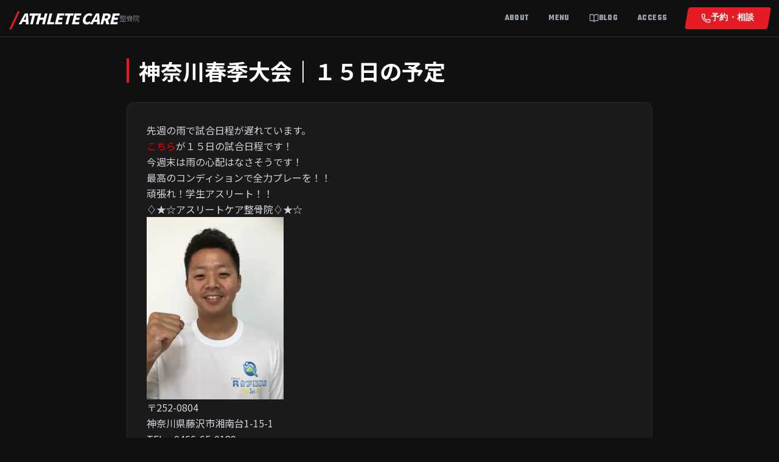

--- FILE ---
content_type: text/html; charset=UTF-8
request_url: https://athlete-care.net/%E7%A5%9E%E5%A5%88%E5%B7%9D%E6%98%A5%E5%AD%A3%E5%A4%A7%E4%BC%9A%EF%BD%9C%EF%BC%91%EF%BC%95%E6%97%A5%E3%81%AE%E4%BA%88%E5%AE%9A/
body_size: 12671
content:
<!DOCTYPE html>
<html lang="ja" class="scroll-smooth">
<head>
    <meta charset="UTF-8">
    <meta name="viewport" content="width=device-width, initial-scale=1.0">
    <title>神奈川春季大会｜１５日の予定 | アスリートケア整骨院</title>
    <meta name="description" content="藤沢市湘南台の整骨院は「アスリートケア整骨院」。湘南台駅徒歩2分">
    
    <script src="https://cdn.tailwindcss.com"></script>
    <link rel="preconnect" href="https://fonts.googleapis.com">
    <link rel="preconnect" href="https://fonts.gstatic.com" crossorigin>
    <link href="https://fonts.googleapis.com/css2?family=Noto+Sans+JP:wght@400;700;900&family=Teko:wght@500;700&display=swap" rel="stylesheet">
    <script src="https://unpkg.com/lucide@latest"></script>

    <script>
        tailwind.config = {
            theme: {
                extend: {
                    colors: {
                        brand: {
                            red: '#E31C25', black: '#111111', dark: '#1A1A1A', gray: '#333333', light: '#F5F5F5',
                            blue: '#2563eb', green: '#16a34a', line: '#06C755'
                        }
                    },
                    fontFamily: {
                        sans: ['"Noto Sans JP"', 'sans-serif'],
                        display: ['"Teko"', 'sans-serif'],
                    }
                }
            }
        }
    </script>
    <style>
        body { background-color: #111; color: #fff; margin: 0; padding: 0; }
        .hero-bg {
            background-color: #111;
            /* 画像の読み込みパス（ここが重要です） */
            background-image: linear-gradient(rgba(0,0,0,0.6), rgba(0,0,0,0.8)), url('https://athlete-care.net/wp/wp-content/themes/athlete-care-theme/images/hero-bg.jpg');
            background-size: cover;
            background-position: center;
            background-attachment: fixed;
        }
        .text-shadow { text-shadow: 0px 4px 10px rgba(0,0,0,0.8); }
        .clip-diagonal { clip-path: polygon(0 0, 100% 0, 100% 85%, 0 100%); }

        /* モーダルのスタイル */
        .modal {
            display: none;
            position: fixed;
            z-index: 100;
            left: 0;
            top: 0;
            width: 100%;
            height: 100%;
            overflow: auto;
            background-color: rgba(0,0,0,0.8);
            align-items: center;
            justify-content: center;
        }
        .modal-content {
            background-color: #1A1A1A;
            margin: auto;
            padding: 2rem;
            border: 1px solid #333;
            width: 90%;
            max-width: 500px;
            border-radius: 0.5rem;
            text-align: center;
            position: relative;
            animation: fadeIn 0.3s;
        }
        @keyframes fadeIn {
            from { opacity: 0; transform: translateY(-20px); }
            to { opacity: 1; transform: translateY(0); }
        }
    </style>
    
    <meta name='robots' content='max-image-preview:large' />
<link rel='dns-prefetch' href='//webfonts.xserver.jp' />
<link rel='dns-prefetch' href='//www.googletagmanager.com' />
<link rel='dns-prefetch' href='//stats.wp.com' />
<link rel='dns-prefetch' href='//v0.wordpress.com' />
<link rel='preconnect' href='//c0.wp.com' />
<link rel='preconnect' href='//i0.wp.com' />
<link rel="alternate" title="oEmbed (JSON)" type="application/json+oembed" href="https://athlete-care.net/wp-json/oembed/1.0/embed?url=https%3A%2F%2Fathlete-care.net%2F%25e7%25a5%259e%25e5%25a5%2588%25e5%25b7%259d%25e6%2598%25a5%25e5%25ad%25a3%25e5%25a4%25a7%25e4%25bc%259a%25ef%25bd%259c%25ef%25bc%2591%25ef%25bc%2595%25e6%2597%25a5%25e3%2581%25ae%25e4%25ba%2588%25e5%25ae%259a%2F" />
<link rel="alternate" title="oEmbed (XML)" type="text/xml+oembed" href="https://athlete-care.net/wp-json/oembed/1.0/embed?url=https%3A%2F%2Fathlete-care.net%2F%25e7%25a5%259e%25e5%25a5%2588%25e5%25b7%259d%25e6%2598%25a5%25e5%25ad%25a3%25e5%25a4%25a7%25e4%25bc%259a%25ef%25bd%259c%25ef%25bc%2591%25ef%25bc%2595%25e6%2597%25a5%25e3%2581%25ae%25e4%25ba%2588%25e5%25ae%259a%2F&#038;format=xml" />
<style id='wp-img-auto-sizes-contain-inline-css' type='text/css'>
img:is([sizes=auto i],[sizes^="auto," i]){contain-intrinsic-size:3000px 1500px}
/*# sourceURL=wp-img-auto-sizes-contain-inline-css */
</style>
<style id='wp-emoji-styles-inline-css' type='text/css'>

	img.wp-smiley, img.emoji {
		display: inline !important;
		border: none !important;
		box-shadow: none !important;
		height: 1em !important;
		width: 1em !important;
		margin: 0 0.07em !important;
		vertical-align: -0.1em !important;
		background: none !important;
		padding: 0 !important;
	}
/*# sourceURL=wp-emoji-styles-inline-css */
</style>
<style id='wp-block-library-inline-css' type='text/css'>
:root{--wp-block-synced-color:#7a00df;--wp-block-synced-color--rgb:122,0,223;--wp-bound-block-color:var(--wp-block-synced-color);--wp-editor-canvas-background:#ddd;--wp-admin-theme-color:#007cba;--wp-admin-theme-color--rgb:0,124,186;--wp-admin-theme-color-darker-10:#006ba1;--wp-admin-theme-color-darker-10--rgb:0,107,160.5;--wp-admin-theme-color-darker-20:#005a87;--wp-admin-theme-color-darker-20--rgb:0,90,135;--wp-admin-border-width-focus:2px}@media (min-resolution:192dpi){:root{--wp-admin-border-width-focus:1.5px}}.wp-element-button{cursor:pointer}:root .has-very-light-gray-background-color{background-color:#eee}:root .has-very-dark-gray-background-color{background-color:#313131}:root .has-very-light-gray-color{color:#eee}:root .has-very-dark-gray-color{color:#313131}:root .has-vivid-green-cyan-to-vivid-cyan-blue-gradient-background{background:linear-gradient(135deg,#00d084,#0693e3)}:root .has-purple-crush-gradient-background{background:linear-gradient(135deg,#34e2e4,#4721fb 50%,#ab1dfe)}:root .has-hazy-dawn-gradient-background{background:linear-gradient(135deg,#faaca8,#dad0ec)}:root .has-subdued-olive-gradient-background{background:linear-gradient(135deg,#fafae1,#67a671)}:root .has-atomic-cream-gradient-background{background:linear-gradient(135deg,#fdd79a,#004a59)}:root .has-nightshade-gradient-background{background:linear-gradient(135deg,#330968,#31cdcf)}:root .has-midnight-gradient-background{background:linear-gradient(135deg,#020381,#2874fc)}:root{--wp--preset--font-size--normal:16px;--wp--preset--font-size--huge:42px}.has-regular-font-size{font-size:1em}.has-larger-font-size{font-size:2.625em}.has-normal-font-size{font-size:var(--wp--preset--font-size--normal)}.has-huge-font-size{font-size:var(--wp--preset--font-size--huge)}.has-text-align-center{text-align:center}.has-text-align-left{text-align:left}.has-text-align-right{text-align:right}.has-fit-text{white-space:nowrap!important}#end-resizable-editor-section{display:none}.aligncenter{clear:both}.items-justified-left{justify-content:flex-start}.items-justified-center{justify-content:center}.items-justified-right{justify-content:flex-end}.items-justified-space-between{justify-content:space-between}.screen-reader-text{border:0;clip-path:inset(50%);height:1px;margin:-1px;overflow:hidden;padding:0;position:absolute;width:1px;word-wrap:normal!important}.screen-reader-text:focus{background-color:#ddd;clip-path:none;color:#444;display:block;font-size:1em;height:auto;left:5px;line-height:normal;padding:15px 23px 14px;text-decoration:none;top:5px;width:auto;z-index:100000}html :where(.has-border-color){border-style:solid}html :where([style*=border-top-color]){border-top-style:solid}html :where([style*=border-right-color]){border-right-style:solid}html :where([style*=border-bottom-color]){border-bottom-style:solid}html :where([style*=border-left-color]){border-left-style:solid}html :where([style*=border-width]){border-style:solid}html :where([style*=border-top-width]){border-top-style:solid}html :where([style*=border-right-width]){border-right-style:solid}html :where([style*=border-bottom-width]){border-bottom-style:solid}html :where([style*=border-left-width]){border-left-style:solid}html :where(img[class*=wp-image-]){height:auto;max-width:100%}:where(figure){margin:0 0 1em}html :where(.is-position-sticky){--wp-admin--admin-bar--position-offset:var(--wp-admin--admin-bar--height,0px)}@media screen and (max-width:600px){html :where(.is-position-sticky){--wp-admin--admin-bar--position-offset:0px}}

/*# sourceURL=wp-block-library-inline-css */
</style><style id='global-styles-inline-css' type='text/css'>
:root{--wp--preset--aspect-ratio--square: 1;--wp--preset--aspect-ratio--4-3: 4/3;--wp--preset--aspect-ratio--3-4: 3/4;--wp--preset--aspect-ratio--3-2: 3/2;--wp--preset--aspect-ratio--2-3: 2/3;--wp--preset--aspect-ratio--16-9: 16/9;--wp--preset--aspect-ratio--9-16: 9/16;--wp--preset--color--black: #000000;--wp--preset--color--cyan-bluish-gray: #abb8c3;--wp--preset--color--white: #ffffff;--wp--preset--color--pale-pink: #f78da7;--wp--preset--color--vivid-red: #cf2e2e;--wp--preset--color--luminous-vivid-orange: #ff6900;--wp--preset--color--luminous-vivid-amber: #fcb900;--wp--preset--color--light-green-cyan: #7bdcb5;--wp--preset--color--vivid-green-cyan: #00d084;--wp--preset--color--pale-cyan-blue: #8ed1fc;--wp--preset--color--vivid-cyan-blue: #0693e3;--wp--preset--color--vivid-purple: #9b51e0;--wp--preset--gradient--vivid-cyan-blue-to-vivid-purple: linear-gradient(135deg,rgb(6,147,227) 0%,rgb(155,81,224) 100%);--wp--preset--gradient--light-green-cyan-to-vivid-green-cyan: linear-gradient(135deg,rgb(122,220,180) 0%,rgb(0,208,130) 100%);--wp--preset--gradient--luminous-vivid-amber-to-luminous-vivid-orange: linear-gradient(135deg,rgb(252,185,0) 0%,rgb(255,105,0) 100%);--wp--preset--gradient--luminous-vivid-orange-to-vivid-red: linear-gradient(135deg,rgb(255,105,0) 0%,rgb(207,46,46) 100%);--wp--preset--gradient--very-light-gray-to-cyan-bluish-gray: linear-gradient(135deg,rgb(238,238,238) 0%,rgb(169,184,195) 100%);--wp--preset--gradient--cool-to-warm-spectrum: linear-gradient(135deg,rgb(74,234,220) 0%,rgb(151,120,209) 20%,rgb(207,42,186) 40%,rgb(238,44,130) 60%,rgb(251,105,98) 80%,rgb(254,248,76) 100%);--wp--preset--gradient--blush-light-purple: linear-gradient(135deg,rgb(255,206,236) 0%,rgb(152,150,240) 100%);--wp--preset--gradient--blush-bordeaux: linear-gradient(135deg,rgb(254,205,165) 0%,rgb(254,45,45) 50%,rgb(107,0,62) 100%);--wp--preset--gradient--luminous-dusk: linear-gradient(135deg,rgb(255,203,112) 0%,rgb(199,81,192) 50%,rgb(65,88,208) 100%);--wp--preset--gradient--pale-ocean: linear-gradient(135deg,rgb(255,245,203) 0%,rgb(182,227,212) 50%,rgb(51,167,181) 100%);--wp--preset--gradient--electric-grass: linear-gradient(135deg,rgb(202,248,128) 0%,rgb(113,206,126) 100%);--wp--preset--gradient--midnight: linear-gradient(135deg,rgb(2,3,129) 0%,rgb(40,116,252) 100%);--wp--preset--font-size--small: 13px;--wp--preset--font-size--medium: 20px;--wp--preset--font-size--large: 36px;--wp--preset--font-size--x-large: 42px;--wp--preset--spacing--20: 0.44rem;--wp--preset--spacing--30: 0.67rem;--wp--preset--spacing--40: 1rem;--wp--preset--spacing--50: 1.5rem;--wp--preset--spacing--60: 2.25rem;--wp--preset--spacing--70: 3.38rem;--wp--preset--spacing--80: 5.06rem;--wp--preset--shadow--natural: 6px 6px 9px rgba(0, 0, 0, 0.2);--wp--preset--shadow--deep: 12px 12px 50px rgba(0, 0, 0, 0.4);--wp--preset--shadow--sharp: 6px 6px 0px rgba(0, 0, 0, 0.2);--wp--preset--shadow--outlined: 6px 6px 0px -3px rgb(255, 255, 255), 6px 6px rgb(0, 0, 0);--wp--preset--shadow--crisp: 6px 6px 0px rgb(0, 0, 0);}:where(.is-layout-flex){gap: 0.5em;}:where(.is-layout-grid){gap: 0.5em;}body .is-layout-flex{display: flex;}.is-layout-flex{flex-wrap: wrap;align-items: center;}.is-layout-flex > :is(*, div){margin: 0;}body .is-layout-grid{display: grid;}.is-layout-grid > :is(*, div){margin: 0;}:where(.wp-block-columns.is-layout-flex){gap: 2em;}:where(.wp-block-columns.is-layout-grid){gap: 2em;}:where(.wp-block-post-template.is-layout-flex){gap: 1.25em;}:where(.wp-block-post-template.is-layout-grid){gap: 1.25em;}.has-black-color{color: var(--wp--preset--color--black) !important;}.has-cyan-bluish-gray-color{color: var(--wp--preset--color--cyan-bluish-gray) !important;}.has-white-color{color: var(--wp--preset--color--white) !important;}.has-pale-pink-color{color: var(--wp--preset--color--pale-pink) !important;}.has-vivid-red-color{color: var(--wp--preset--color--vivid-red) !important;}.has-luminous-vivid-orange-color{color: var(--wp--preset--color--luminous-vivid-orange) !important;}.has-luminous-vivid-amber-color{color: var(--wp--preset--color--luminous-vivid-amber) !important;}.has-light-green-cyan-color{color: var(--wp--preset--color--light-green-cyan) !important;}.has-vivid-green-cyan-color{color: var(--wp--preset--color--vivid-green-cyan) !important;}.has-pale-cyan-blue-color{color: var(--wp--preset--color--pale-cyan-blue) !important;}.has-vivid-cyan-blue-color{color: var(--wp--preset--color--vivid-cyan-blue) !important;}.has-vivid-purple-color{color: var(--wp--preset--color--vivid-purple) !important;}.has-black-background-color{background-color: var(--wp--preset--color--black) !important;}.has-cyan-bluish-gray-background-color{background-color: var(--wp--preset--color--cyan-bluish-gray) !important;}.has-white-background-color{background-color: var(--wp--preset--color--white) !important;}.has-pale-pink-background-color{background-color: var(--wp--preset--color--pale-pink) !important;}.has-vivid-red-background-color{background-color: var(--wp--preset--color--vivid-red) !important;}.has-luminous-vivid-orange-background-color{background-color: var(--wp--preset--color--luminous-vivid-orange) !important;}.has-luminous-vivid-amber-background-color{background-color: var(--wp--preset--color--luminous-vivid-amber) !important;}.has-light-green-cyan-background-color{background-color: var(--wp--preset--color--light-green-cyan) !important;}.has-vivid-green-cyan-background-color{background-color: var(--wp--preset--color--vivid-green-cyan) !important;}.has-pale-cyan-blue-background-color{background-color: var(--wp--preset--color--pale-cyan-blue) !important;}.has-vivid-cyan-blue-background-color{background-color: var(--wp--preset--color--vivid-cyan-blue) !important;}.has-vivid-purple-background-color{background-color: var(--wp--preset--color--vivid-purple) !important;}.has-black-border-color{border-color: var(--wp--preset--color--black) !important;}.has-cyan-bluish-gray-border-color{border-color: var(--wp--preset--color--cyan-bluish-gray) !important;}.has-white-border-color{border-color: var(--wp--preset--color--white) !important;}.has-pale-pink-border-color{border-color: var(--wp--preset--color--pale-pink) !important;}.has-vivid-red-border-color{border-color: var(--wp--preset--color--vivid-red) !important;}.has-luminous-vivid-orange-border-color{border-color: var(--wp--preset--color--luminous-vivid-orange) !important;}.has-luminous-vivid-amber-border-color{border-color: var(--wp--preset--color--luminous-vivid-amber) !important;}.has-light-green-cyan-border-color{border-color: var(--wp--preset--color--light-green-cyan) !important;}.has-vivid-green-cyan-border-color{border-color: var(--wp--preset--color--vivid-green-cyan) !important;}.has-pale-cyan-blue-border-color{border-color: var(--wp--preset--color--pale-cyan-blue) !important;}.has-vivid-cyan-blue-border-color{border-color: var(--wp--preset--color--vivid-cyan-blue) !important;}.has-vivid-purple-border-color{border-color: var(--wp--preset--color--vivid-purple) !important;}.has-vivid-cyan-blue-to-vivid-purple-gradient-background{background: var(--wp--preset--gradient--vivid-cyan-blue-to-vivid-purple) !important;}.has-light-green-cyan-to-vivid-green-cyan-gradient-background{background: var(--wp--preset--gradient--light-green-cyan-to-vivid-green-cyan) !important;}.has-luminous-vivid-amber-to-luminous-vivid-orange-gradient-background{background: var(--wp--preset--gradient--luminous-vivid-amber-to-luminous-vivid-orange) !important;}.has-luminous-vivid-orange-to-vivid-red-gradient-background{background: var(--wp--preset--gradient--luminous-vivid-orange-to-vivid-red) !important;}.has-very-light-gray-to-cyan-bluish-gray-gradient-background{background: var(--wp--preset--gradient--very-light-gray-to-cyan-bluish-gray) !important;}.has-cool-to-warm-spectrum-gradient-background{background: var(--wp--preset--gradient--cool-to-warm-spectrum) !important;}.has-blush-light-purple-gradient-background{background: var(--wp--preset--gradient--blush-light-purple) !important;}.has-blush-bordeaux-gradient-background{background: var(--wp--preset--gradient--blush-bordeaux) !important;}.has-luminous-dusk-gradient-background{background: var(--wp--preset--gradient--luminous-dusk) !important;}.has-pale-ocean-gradient-background{background: var(--wp--preset--gradient--pale-ocean) !important;}.has-electric-grass-gradient-background{background: var(--wp--preset--gradient--electric-grass) !important;}.has-midnight-gradient-background{background: var(--wp--preset--gradient--midnight) !important;}.has-small-font-size{font-size: var(--wp--preset--font-size--small) !important;}.has-medium-font-size{font-size: var(--wp--preset--font-size--medium) !important;}.has-large-font-size{font-size: var(--wp--preset--font-size--large) !important;}.has-x-large-font-size{font-size: var(--wp--preset--font-size--x-large) !important;}
/*# sourceURL=global-styles-inline-css */
</style>

<style id='classic-theme-styles-inline-css' type='text/css'>
/*! This file is auto-generated */
.wp-block-button__link{color:#fff;background-color:#32373c;border-radius:9999px;box-shadow:none;text-decoration:none;padding:calc(.667em + 2px) calc(1.333em + 2px);font-size:1.125em}.wp-block-file__button{background:#32373c;color:#fff;text-decoration:none}
/*# sourceURL=/wp-includes/css/classic-themes.min.css */
</style>
<link rel='stylesheet' id='whats-new-style-css' href='https://athlete-care.net/wp/wp-content/plugins/whats-new-genarator/whats-new.css?ver=2.0.2' type='text/css' media='all' />
<link rel='stylesheet' id='sharedaddy-css' href='https://athlete-care.net/wp/wp-content/plugins/_jetpack/modules/sharedaddy/sharing.css?ver=15.3.1' type='text/css' media='all' />
<link rel='stylesheet' id='social-logos-css' href='https://athlete-care.net/wp/wp-content/plugins/_jetpack/_inc/social-logos/social-logos.min.css?ver=15.3.1' type='text/css' media='all' />
<script type="text/javascript" src="https://c0.wp.com/c/6.9/wp-includes/js/jquery/jquery.min.js" id="jquery-core-js"></script>
<script type="text/javascript" src="https://c0.wp.com/c/6.9/wp-includes/js/jquery/jquery-migrate.min.js" id="jquery-migrate-js"></script>
<script type="text/javascript" src="//webfonts.xserver.jp/js/xserverv3.js?fadein=0&amp;ver=2.0.9" id="typesquare_std-js"></script>

<!-- Site Kit によって追加された Google タグ（gtag.js）スニペット -->
<!-- Google アナリティクス スニペット (Site Kit が追加) -->
<script type="text/javascript" src="https://www.googletagmanager.com/gtag/js?id=GT-WVJT29T" id="google_gtagjs-js" async></script>
<script type="text/javascript" id="google_gtagjs-js-after">
/* <![CDATA[ */
window.dataLayer = window.dataLayer || [];function gtag(){dataLayer.push(arguments);}
gtag("set","linker",{"domains":["athlete-care.net"]});
gtag("js", new Date());
gtag("set", "developer_id.dZTNiMT", true);
gtag("config", "GT-WVJT29T", {"googlesitekit_post_type":"post"});
 window._googlesitekit = window._googlesitekit || {}; window._googlesitekit.throttledEvents = []; window._googlesitekit.gtagEvent = (name, data) => { var key = JSON.stringify( { name, data } ); if ( !! window._googlesitekit.throttledEvents[ key ] ) { return; } window._googlesitekit.throttledEvents[ key ] = true; setTimeout( () => { delete window._googlesitekit.throttledEvents[ key ]; }, 5 ); gtag( "event", name, { ...data, event_source: "site-kit" } ); }; 
//# sourceURL=google_gtagjs-js-after
/* ]]> */
</script>
<link rel="https://api.w.org/" href="https://athlete-care.net/wp-json/" /><link rel="alternate" title="JSON" type="application/json" href="https://athlete-care.net/wp-json/wp/v2/posts/1077" /><link rel="EditURI" type="application/rsd+xml" title="RSD" href="https://athlete-care.net/wp/xmlrpc.php?rsd" />
<meta name="generator" content="WordPress 6.9" />
<link rel="canonical" href="https://athlete-care.net/%e7%a5%9e%e5%a5%88%e5%b7%9d%e6%98%a5%e5%ad%a3%e5%a4%a7%e4%bc%9a%ef%bd%9c%ef%bc%91%ef%bc%95%e6%97%a5%e3%81%ae%e4%ba%88%e5%ae%9a/" />
<link rel='shortlink' href='https://wp.me/p7TAPz-hn' />
<meta name="generator" content="Site Kit by Google 1.168.0" />	<style>img#wpstats{display:none}</style>
		<noscript><style>.lazyload[data-src]{display:none !important;}</style></noscript><style>.lazyload{background-image:none !important;}.lazyload:before{background-image:none !important;}</style>
<!-- Jetpack Open Graph Tags -->
<meta property="og:type" content="article" />
<meta property="og:title" content="神奈川春季大会｜１５日の予定" />
<meta property="og:url" content="https://athlete-care.net/%e7%a5%9e%e5%a5%88%e5%b7%9d%e6%98%a5%e5%ad%a3%e5%a4%a7%e4%bc%9a%ef%bd%9c%ef%bc%91%ef%bc%95%e6%97%a5%e3%81%ae%e4%ba%88%e5%ae%9a/" />
<meta property="og:description" content="先週の雨で試合日程が遅れています。 こちらが１５日の試合日程です！ 今週末は雨の心配はなさそうです！ 最高のコ&hellip;" />
<meta property="article:published_time" content="2017-04-11T01:20:00+00:00" />
<meta property="article:modified_time" content="2017-04-11T01:20:00+00:00" />
<meta property="og:site_name" content="アスリートケア整骨院" />
<meta property="og:image" content="https://i0.wp.com/athlete-care.net/wp/wp-content/uploads/2017/04/233e20ada05c5b74aed4e4c2873937c3.png?fit=1200%2C750&#038;ssl=1" />
<meta property="og:image:width" content="1200" />
<meta property="og:image:height" content="750" />
<meta property="og:image:alt" content="" />
<meta property="og:locale" content="ja_JP" />
<meta name="twitter:text:title" content="神奈川春季大会｜１５日の予定" />
<meta name="twitter:image" content="https://i0.wp.com/athlete-care.net/wp/wp-content/uploads/2017/04/233e20ada05c5b74aed4e4c2873937c3.png?fit=1200%2C750&#038;ssl=1&#038;w=640" />
<meta name="twitter:card" content="summary_large_image" />

<!-- End Jetpack Open Graph Tags -->
<link rel="icon" href="https://i0.wp.com/athlete-care.net/wp/wp-content/uploads/2025/12/cropped-team-echo.jpg?fit=32%2C32&#038;ssl=1" sizes="32x32" />
<link rel="icon" href="https://i0.wp.com/athlete-care.net/wp/wp-content/uploads/2025/12/cropped-team-echo.jpg?fit=192%2C192&#038;ssl=1" sizes="192x192" />
<link rel="apple-touch-icon" href="https://i0.wp.com/athlete-care.net/wp/wp-content/uploads/2025/12/cropped-team-echo.jpg?fit=180%2C180&#038;ssl=1" />
<meta name="msapplication-TileImage" content="https://i0.wp.com/athlete-care.net/wp/wp-content/uploads/2025/12/cropped-team-echo.jpg?fit=270%2C270&#038;ssl=1" />
</head>
<body class="antialiased font-sans selection:bg-brand-red selection:text-white pb-20 md:pb-0">

    <header class="bg-brand-black/90 backdrop-blur border-b border-brand-gray fixed w-full z-50 top-0 left-0">
        <div class="container mx-auto px-4 py-3 flex justify-between items-center">
            
            <h1 class="flex items-center gap-2">
                <a href="https://athlete-care.net" class="text-2xl font-black tracking-tighter italic flex items-center group text-white">
                    <span class="text-brand-red text-3xl mr-1 group-hover:rotate-12 transition transform">/</span> 
                    ATHLETE CARE 
                    <span class="text-xs font-normal text-gray-500 not-italic ml-1 hidden md:inline group-hover:text-white transition">整骨院</span>
                </a>
            </h1>

            <nav class="hidden md:flex items-center space-x-8 text-sm font-bold tracking-wide text-gray-400 font-display text-lg">
                <a href="https://athlete-care.net/#about" class="hover:text-white transition uppercase">About</a>
                <a href="https://athlete-care.net/#menu" class="hover:text-white transition uppercase">Menu</a>
                <a href="https://athlete-care.net/blog" class="hover:text-white transition flex items-center gap-1 uppercase"><i data-lucide="book-open" class="w-4 h-4"></i> Blog</a>
                <a href="https://athlete-care.net/#access" class="hover:text-white transition uppercase">Access</a>
                <a href="tel:0466650189" class="bg-brand-red hover:bg-red-700 text-white px-6 py-2 rounded transform skew-x-[-10deg] transition flex items-center gap-2">
                    <span class="transform skew-x-[10deg] flex items-center gap-2"><i data-lucide="phone" class="w-4 h-4"></i> 予約・相談</span>
                </a>
            </nav>

            <button class="md:hidden text-white" onclick="document.getElementById('mobile-menu').classList.toggle('hidden')">
                <i data-lucide="menu" class="w-8 h-8"></i>
            </button>
            
        </div> 

        <div id="mobile-menu" class="hidden md:hidden bg-brand-dark border-t border-gray-800 p-4 space-y-4 shadow-2xl absolute w-full z-50">
            <a href="https://athlete-care.net/#about" class="block font-bold text-gray-300 hover:text-white">当院について</a>
            <a href="https://athlete-care.net/injury" class="block font-bold text-gray-300 hover:text-white">スポーツ外傷・保険診療</a>
            <a href="https://athlete-care.net/conditioning" class="block font-bold text-gray-300 hover:text-white">ゼロ式姿勢調律法(ZAT)</a>
            <a href="https://athlete-care.net/team" class="block font-bold text-gray-300 hover:text-white">チームサポート</a>
            <a href="https://athlete-care.net/blog" class="block font-bold text-brand-red hover:text-white">公式ブログ</a>
            <a href="https://athlete-care.net/#access" class="block font-bold text-gray-300 hover:text-white">アクセス</a>
            <a href="https://www.instagram.com/a.care_syounandai/" target="_blank" class="block font-bold text-brand-red hover:text-white">公式Instagram</a>
            <a href="https://lin.ee/4pd1P26" target="_blank" class="block font-bold text-brand-line hover:text-white">LINE公式アカウント</a>
        </div>
    </header>
<div class="bg-brand-black min-h-screen pt-24 pb-12">
    <div class="container mx-auto px-4 max-w-4xl">
        
        <h1 class="text-3xl md:text-4xl font-bold text-white mb-8 border-l-4 border-brand-red pl-4">
            神奈川春季大会｜１５日の予定        </h1>

        <div class="bg-brand-dark p-8 rounded-xl border border-gray-800 text-gray-300 leading-relaxed space-y-6">
                            
                <article class="mb-12 border-b border-gray-700 pb-8 last:border-0">
                    
                    <div class="prose prose-invert max-w-none">
                        <p><span style="font-size: 12pt;">先週の雨で試合日程が遅れています。</span></p>
<p><span style="font-size: 12pt;"><span style="color: #ff0000;"><a style="color: #ff0000;" href="http://www.kanagawa-baseball.com/spring/2017/0415/">こちら</a></span>が１５日の試合日程です！</span></p>
<p><span style="font-size: 12pt;">今週末は雨の心配はなさそうです！</span></p>
<p><span style="font-size: 12pt;">最高のコンディションで全力プレーを！！</span></p>
<p><span style="font-size: 12pt;">頑張れ！学生アスリート！！</span></p>
<p><span style="font-size: 12pt;">♢★☆アスリートケア整骨院♢★☆</span></p>
<p><span style="font-size: 12pt;"><img data-recalc-dims="1" fetchpriority="high" decoding="async" class="alignnone size-medium wp-image-31 lazyload" src="[data-uri]" alt="" width="225" height="300"   data-src="https://i0.wp.com/athlete-care.net/wp/wp-content/uploads/2016/09/70ca919e031aff27ce2505654d992bd8.jpg?resize=225%2C300&ssl=1" data-srcset="https://i0.wp.com/athlete-care.net/wp/wp-content/uploads/2016/09/70ca919e031aff27ce2505654d992bd8.jpg?resize=225%2C300&amp;ssl=1 225w, https://i0.wp.com/athlete-care.net/wp/wp-content/uploads/2016/09/70ca919e031aff27ce2505654d992bd8.jpg?resize=768%2C1024&amp;ssl=1 768w, https://i0.wp.com/athlete-care.net/wp/wp-content/uploads/2016/09/70ca919e031aff27ce2505654d992bd8.jpg?resize=580%2C773&amp;ssl=1 580w, https://i0.wp.com/athlete-care.net/wp/wp-content/uploads/2016/09/70ca919e031aff27ce2505654d992bd8.jpg?w=1536&amp;ssl=1 1536w" data-sizes="auto" data-eio-rwidth="225" data-eio-rheight="300" /><noscript><img data-recalc-dims="1" fetchpriority="high" decoding="async" class="alignnone size-medium wp-image-31" src="https://i0.wp.com/athlete-care.net/wp/wp-content/uploads/2016/09/70ca919e031aff27ce2505654d992bd8.jpg?resize=225%2C300&#038;ssl=1" alt="" width="225" height="300" srcset="https://i0.wp.com/athlete-care.net/wp/wp-content/uploads/2016/09/70ca919e031aff27ce2505654d992bd8.jpg?resize=225%2C300&amp;ssl=1 225w, https://i0.wp.com/athlete-care.net/wp/wp-content/uploads/2016/09/70ca919e031aff27ce2505654d992bd8.jpg?resize=768%2C1024&amp;ssl=1 768w, https://i0.wp.com/athlete-care.net/wp/wp-content/uploads/2016/09/70ca919e031aff27ce2505654d992bd8.jpg?resize=580%2C773&amp;ssl=1 580w, https://i0.wp.com/athlete-care.net/wp/wp-content/uploads/2016/09/70ca919e031aff27ce2505654d992bd8.jpg?w=1536&amp;ssl=1 1536w" sizes="(max-width: 225px) 100vw, 225px" data-eio="l" /></noscript></span></p>
<p><span style="font-size: 12pt;">〒252-0804</span><br />
<span style="font-size: 12pt;">神奈川県藤沢市湘南台1-15-1</span><br />
<span style="font-size: 12pt;">TEL　0466-65-0189</span><br />
<span style="font-size: 12pt;">Mail　athlete.care1101@gmail.com</span></p>
<p><span style="font-size: 12pt;">【お問い合わせ】</span></p>
<p><span style="font-size: 12pt;">お電話もしくはホームページからお願いします</span></p>
<p><span style="font-size: 12pt;">【 営業時間 】</span><br />
<span style="font-size: 12pt;">月・火・水・金　10：00～13：30／15：30～22：00</span><br />
<span style="font-size: 12pt;">土　　　　　　　10：00～18：00</span><br />
<span style="font-size: 12pt;">日　　　　　　　完全予約制　✳︎前日までにご予約ください</span></p>
<p><span style="font-size: 12pt;">木・祝日　　 休診</span><br />
<span style="font-size: 12pt;">※最終受付けは診療時間15分前です。</span></p>
<p><iframe src="//www.youtube.com/embed/qReXz08NPB8" width="２５０" height="３００" allowfullscreen="allowfullscreen"></iframe></p>
<div class="sharedaddy sd-sharing-enabled"><div class="robots-nocontent sd-block sd-social sd-social-icon sd-sharing"><h3 class="sd-title">共有:</h3><div class="sd-content"><ul><li class="share-twitter"><a rel="nofollow noopener noreferrer"
				data-shared="sharing-twitter-1077"
				class="share-twitter sd-button share-icon no-text"
				href="https://athlete-care.net/%e7%a5%9e%e5%a5%88%e5%b7%9d%e6%98%a5%e5%ad%a3%e5%a4%a7%e4%bc%9a%ef%bd%9c%ef%bc%91%ef%bc%95%e6%97%a5%e3%81%ae%e4%ba%88%e5%ae%9a/?share=twitter"
				target="_blank"
				aria-labelledby="sharing-twitter-1077"
				>
				<span id="sharing-twitter-1077" hidden>クリックして X で共有 (新しいウィンドウで開きます)</span>
				<span>X</span>
			</a></li><li class="share-facebook"><a rel="nofollow noopener noreferrer"
				data-shared="sharing-facebook-1077"
				class="share-facebook sd-button share-icon no-text"
				href="https://athlete-care.net/%e7%a5%9e%e5%a5%88%e5%b7%9d%e6%98%a5%e5%ad%a3%e5%a4%a7%e4%bc%9a%ef%bd%9c%ef%bc%91%ef%bc%95%e6%97%a5%e3%81%ae%e4%ba%88%e5%ae%9a/?share=facebook"
				target="_blank"
				aria-labelledby="sharing-facebook-1077"
				>
				<span id="sharing-facebook-1077" hidden>Facebook で共有するにはクリックしてください (新しいウィンドウで開きます)</span>
				<span>Facebook</span>
			</a></li><li class="share-end"></li></ul></div></div></div>                    </div>
                </article>

                    </div>

    </div>
</div>

<footer class="bg-brand-black text-white py-12 border-t border-gray-800">
        <div class="container mx-auto px-4 text-center">
            <div class="mb-8">
                <p class="text-2xl font-display font-bold italic tracking-tighter text-white mb-2">
                    <span class="text-brand-red">/</span> ATHLETE CARE
                </p>
                <p class="text-gray-500 text-sm">アスリートケア整骨院</p>
            </div>
            <div class="flex flex-col md:flex-row justify-center gap-6 mb-8 text-sm text-gray-400 font-bold uppercase tracking-widest">
                <a href="https://athlete-care.net/#about" class="hover:text-brand-red transition">About</a>
                <a href="https://athlete-care.net/#menu" class="hover:text-brand-red transition">Menu</a>
                <a href="https://athlete-care.net/blog" class="hover:text-brand-red transition">Blog</a>
                <a href="https://athlete-care.net/#access" class="hover:text-brand-red transition">Access</a>
                <a href="https://www.instagram.com/a.care_syounandai/" target="_blank" class="hover:text-brand-red transition">Instagram</a>
            </div>
            <p class="text-gray-600 text-xs">&copy; 2026 Athlete Care Seikotsuin. All Rights Reserved.</p>
        </div>
    </footer>

    <div id="modal-injury" class="modal" onclick="closeModal('injury')">
        <div class="modal-content" onclick="event.stopPropagation()">
            <span class="absolute top-4 right-4 text-gray-500 cursor-pointer hover:text-white" onclick="closeModal('injury')"><i data-lucide="x" class="w-6 h-6"></i></span>
            <h3 class="text-2xl font-bold text-brand-blue mb-4">スポーツ外傷・保険診療</h3>
            <p class="text-gray-300 text-left leading-relaxed mb-6">
                骨折・脱臼・捻挫・打撲・肉離れなどの急性外傷に対して、健康保険を適用した施術を行います。<br><br>
                <strong>【主な施術内容】</strong><br>
                ・エコー画像観察による病態評価<br>
                ・ギプス、キャストなどの固定療法<br>
                ・超音波、ハイボルテージなどの物理療法
            </p>
            <div class="flex flex-col gap-3">
                <a href="https://athlete-care.net/injury" class="block w-full border border-brand-blue text-brand-blue font-bold py-3 rounded hover:bg-brand-blue hover:text-white transition">
                    詳細ページを見る
                </a>
                <a href="tel:0466650189" class="block w-full bg-brand-blue text-white font-bold py-3 rounded hover:bg-blue-600 transition">
                    <i data-lucide="phone" class="inline w-4 h-4 mr-1"></i> 電話で相談する
                </a>
            </div>
        </div>
    </div>

    <div id="modal-conditioning" class="modal" onclick="closeModal('conditioning')">
        <div class="modal-content" onclick="event.stopPropagation()">
            <span class="absolute top-4 right-4 text-gray-500 cursor-pointer hover:text-white" onclick="closeModal('conditioning')"><i data-lucide="x" class="w-6 h-6"></i></span>
            <h3 class="text-2xl font-bold text-brand-red mb-4">ゼロ式姿勢調律法 (ZAT)</h3>
            <p class="text-gray-300 text-left leading-relaxed mb-6">
                「呼吸」と「姿勢」を整え、慢性的な痛みや不調、自律神経の乱れを改善する自費診療メニューです。<br><br>
                <strong>【こんな方におすすめ】</strong><br>
                ・長年続く肩こりや腰痛<br>
                ・原因不明の体調不良<br>
                ・姿勢改善、呼吸機能の改善
            </p>
            <div class="flex flex-col gap-3">
                <a href="https://athlete-care.net/conditioning" class="block w-full border border-brand-red text-brand-red font-bold py-3 rounded hover:bg-brand-red hover:text-white transition">
                    詳細ページを見る
                </a>
                <a href="https://lin.ee/4pd1P26" target="_blank" class="block w-full bg-brand-line text-white font-bold py-3 rounded hover:bg-[#05b54c] transition">
                    LINEで予約・相談
                </a>
            </div>
        </div>
    </div>

    <script>
        // アイコンの初期化
        lucide.createIcons();

        // モーダル操作
        function openModal(id) {
            document.getElementById('modal-' + id).style.display = "flex";
        }
        function closeModal(id) {
            document.getElementById('modal-' + id).style.display = "none";
        }
    </script>

    <script type="speculationrules">
{"prefetch":[{"source":"document","where":{"and":[{"href_matches":"/*"},{"not":{"href_matches":["/wp/wp-*.php","/wp/wp-admin/*","/wp/wp-content/uploads/*","/wp/wp-content/*","/wp/wp-content/plugins/*","/wp/wp-content/themes/athlete-care-theme/*","/*\\?(.+)"]}},{"not":{"selector_matches":"a[rel~=\"nofollow\"]"}},{"not":{"selector_matches":".no-prefetch, .no-prefetch a"}}]},"eagerness":"conservative"}]}
</script>

	<script type="text/javascript">
		window.WPCOM_sharing_counts = {"https:\/\/athlete-care.net\/%e7%a5%9e%e5%a5%88%e5%b7%9d%e6%98%a5%e5%ad%a3%e5%a4%a7%e4%bc%9a%ef%bd%9c%ef%bc%91%ef%bc%95%e6%97%a5%e3%81%ae%e4%ba%88%e5%ae%9a\/":1077};
	</script>
				<script type="text/javascript" id="eio-lazy-load-js-before">
/* <![CDATA[ */
var eio_lazy_vars = {"exactdn_domain":"","skip_autoscale":0,"bg_min_dpr":1.100000000000000088817841970012523233890533447265625,"threshold":0,"use_dpr":1};
//# sourceURL=eio-lazy-load-js-before
/* ]]> */
</script>
<script type="text/javascript" src="https://athlete-care.net/wp/wp-content/plugins/ewww-image-optimizer/includes/lazysizes.min.js?ver=831" id="eio-lazy-load-js" async="async" data-wp-strategy="async"></script>
<script type="text/javascript" id="jetpack-stats-js-before">
/* <![CDATA[ */
_stq = window._stq || [];
_stq.push([ "view", JSON.parse("{\"v\":\"ext\",\"blog\":\"116683973\",\"post\":\"1077\",\"tz\":\"9\",\"srv\":\"athlete-care.net\",\"j\":\"1:15.3.1\"}") ]);
_stq.push([ "clickTrackerInit", "116683973", "1077" ]);
//# sourceURL=jetpack-stats-js-before
/* ]]> */
</script>
<script type="text/javascript" src="https://stats.wp.com/e-202602.js" id="jetpack-stats-js" defer="defer" data-wp-strategy="defer"></script>
<script type="text/javascript" id="sharing-js-js-extra">
/* <![CDATA[ */
var sharing_js_options = {"lang":"en","counts":"1","is_stats_active":"1"};
//# sourceURL=sharing-js-js-extra
/* ]]> */
</script>
<script type="text/javascript" src="https://athlete-care.net/wp/wp-content/plugins/_jetpack/_inc/build/sharedaddy/sharing.min.js?ver=15.3.1" id="sharing-js-js"></script>
<script type="text/javascript" id="sharing-js-js-after">
/* <![CDATA[ */
var windowOpen;
			( function () {
				function matches( el, sel ) {
					return !! (
						el.matches && el.matches( sel ) ||
						el.msMatchesSelector && el.msMatchesSelector( sel )
					);
				}

				document.body.addEventListener( 'click', function ( event ) {
					if ( ! event.target ) {
						return;
					}

					var el;
					if ( matches( event.target, 'a.share-twitter' ) ) {
						el = event.target;
					} else if ( event.target.parentNode && matches( event.target.parentNode, 'a.share-twitter' ) ) {
						el = event.target.parentNode;
					}

					if ( el ) {
						event.preventDefault();

						// If there's another sharing window open, close it.
						if ( typeof windowOpen !== 'undefined' ) {
							windowOpen.close();
						}
						windowOpen = window.open( el.getAttribute( 'href' ), 'wpcomtwitter', 'menubar=1,resizable=1,width=600,height=350' );
						return false;
					}
				} );
			} )();
var windowOpen;
			( function () {
				function matches( el, sel ) {
					return !! (
						el.matches && el.matches( sel ) ||
						el.msMatchesSelector && el.msMatchesSelector( sel )
					);
				}

				document.body.addEventListener( 'click', function ( event ) {
					if ( ! event.target ) {
						return;
					}

					var el;
					if ( matches( event.target, 'a.share-facebook' ) ) {
						el = event.target;
					} else if ( event.target.parentNode && matches( event.target.parentNode, 'a.share-facebook' ) ) {
						el = event.target.parentNode;
					}

					if ( el ) {
						event.preventDefault();

						// If there's another sharing window open, close it.
						if ( typeof windowOpen !== 'undefined' ) {
							windowOpen.close();
						}
						windowOpen = window.open( el.getAttribute( 'href' ), 'wpcomfacebook', 'menubar=1,resizable=1,width=600,height=400' );
						return false;
					}
				} );
			} )();
//# sourceURL=sharing-js-js-after
/* ]]> */
</script>
<script id="wp-emoji-settings" type="application/json">
{"baseUrl":"https://s.w.org/images/core/emoji/17.0.2/72x72/","ext":".png","svgUrl":"https://s.w.org/images/core/emoji/17.0.2/svg/","svgExt":".svg","source":{"concatemoji":"https://athlete-care.net/wp/wp-includes/js/wp-emoji-release.min.js?ver=6.9"}}
</script>
<script type="module">
/* <![CDATA[ */
/*! This file is auto-generated */
const a=JSON.parse(document.getElementById("wp-emoji-settings").textContent),o=(window._wpemojiSettings=a,"wpEmojiSettingsSupports"),s=["flag","emoji"];function i(e){try{var t={supportTests:e,timestamp:(new Date).valueOf()};sessionStorage.setItem(o,JSON.stringify(t))}catch(e){}}function c(e,t,n){e.clearRect(0,0,e.canvas.width,e.canvas.height),e.fillText(t,0,0);t=new Uint32Array(e.getImageData(0,0,e.canvas.width,e.canvas.height).data);e.clearRect(0,0,e.canvas.width,e.canvas.height),e.fillText(n,0,0);const a=new Uint32Array(e.getImageData(0,0,e.canvas.width,e.canvas.height).data);return t.every((e,t)=>e===a[t])}function p(e,t){e.clearRect(0,0,e.canvas.width,e.canvas.height),e.fillText(t,0,0);var n=e.getImageData(16,16,1,1);for(let e=0;e<n.data.length;e++)if(0!==n.data[e])return!1;return!0}function u(e,t,n,a){switch(t){case"flag":return n(e,"\ud83c\udff3\ufe0f\u200d\u26a7\ufe0f","\ud83c\udff3\ufe0f\u200b\u26a7\ufe0f")?!1:!n(e,"\ud83c\udde8\ud83c\uddf6","\ud83c\udde8\u200b\ud83c\uddf6")&&!n(e,"\ud83c\udff4\udb40\udc67\udb40\udc62\udb40\udc65\udb40\udc6e\udb40\udc67\udb40\udc7f","\ud83c\udff4\u200b\udb40\udc67\u200b\udb40\udc62\u200b\udb40\udc65\u200b\udb40\udc6e\u200b\udb40\udc67\u200b\udb40\udc7f");case"emoji":return!a(e,"\ud83e\u1fac8")}return!1}function f(e,t,n,a){let r;const o=(r="undefined"!=typeof WorkerGlobalScope&&self instanceof WorkerGlobalScope?new OffscreenCanvas(300,150):document.createElement("canvas")).getContext("2d",{willReadFrequently:!0}),s=(o.textBaseline="top",o.font="600 32px Arial",{});return e.forEach(e=>{s[e]=t(o,e,n,a)}),s}function r(e){var t=document.createElement("script");t.src=e,t.defer=!0,document.head.appendChild(t)}a.supports={everything:!0,everythingExceptFlag:!0},new Promise(t=>{let n=function(){try{var e=JSON.parse(sessionStorage.getItem(o));if("object"==typeof e&&"number"==typeof e.timestamp&&(new Date).valueOf()<e.timestamp+604800&&"object"==typeof e.supportTests)return e.supportTests}catch(e){}return null}();if(!n){if("undefined"!=typeof Worker&&"undefined"!=typeof OffscreenCanvas&&"undefined"!=typeof URL&&URL.createObjectURL&&"undefined"!=typeof Blob)try{var e="postMessage("+f.toString()+"("+[JSON.stringify(s),u.toString(),c.toString(),p.toString()].join(",")+"));",a=new Blob([e],{type:"text/javascript"});const r=new Worker(URL.createObjectURL(a),{name:"wpTestEmojiSupports"});return void(r.onmessage=e=>{i(n=e.data),r.terminate(),t(n)})}catch(e){}i(n=f(s,u,c,p))}t(n)}).then(e=>{for(const n in e)a.supports[n]=e[n],a.supports.everything=a.supports.everything&&a.supports[n],"flag"!==n&&(a.supports.everythingExceptFlag=a.supports.everythingExceptFlag&&a.supports[n]);var t;a.supports.everythingExceptFlag=a.supports.everythingExceptFlag&&!a.supports.flag,a.supports.everything||((t=a.source||{}).concatemoji?r(t.concatemoji):t.wpemoji&&t.twemoji&&(r(t.twemoji),r(t.wpemoji)))});
//# sourceURL=https://athlete-care.net/wp/wp-includes/js/wp-emoji-loader.min.js
/* ]]> */
</script>
</body>
</html>